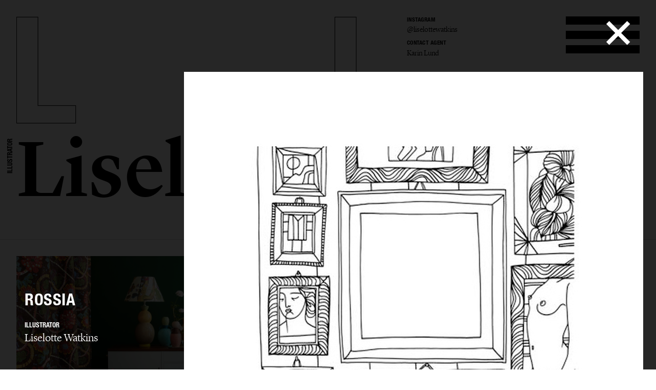

--- FILE ---
content_type: text/html; charset=UTF-8
request_url: https://lundlund.com/illustrator/liselotte-watkins-illustrator/illustration/gallery/rossia-1172/
body_size: 17825
content:
<!DOCTYPE html>
<!--[if lt IE 7]><html class="no-js lt-ie9 lt-ie8 lt-ie7"><![endif]-->
<!--[if IE 7]><html class="no-js lt-ie9 lt-ie8"><![endif]-->
<!--[if IE 8]><html class="no-js lt-ie9"><![endif]-->
<!--[if gt IE 8]><!--><html class="no-js"><!--<![endif]-->
    <head>
        <meta charset="utf-8">
        <meta http-equiv="X-UA-Compatible" content="IE=edge,chrome=1">
        <title>LUNDLUND : ILLUSTRATION : LISELOTTE WATKINS</title>    
        <meta name="description" content="LundLund Agency representing the best Photographers, Stylists, Set Designers, Hair & Make Up, Casting Directors, Food Stylists & Illustrators. ">
		<meta name="viewport" content="width=device-width, initial-scale=1, minimum-scale=1, maximum-scale=1, user-scalable=no">
        <link rel="icon" type="image/png" href="/site/_lundlund/favicon.png">
        
        <!-- CSS: Plugin sources -->
                <!-- CSS: Lundlund -->
        <link href="/wc/normalize.css" rel="stylesheet" type="text/css">
        <link href="/wc/components.css" rel="stylesheet" type="text/css">        
        <link href="/wc/lundlund-v2.css?v=1.2" rel="stylesheet" type="text/css">
        <link href="/wc/app.css?v=2.1" rel="stylesheet" type="text/css">
        <link href="/wc/style.css" rel="stylesheet" type="text/css">
        <link href="/wc/update.css?v=1654706344" rel="stylesheet" type="text/css">
        <script src="/c/vvheader.js"></script> 

        <link rel="stylesheet" media="all and (orientation:landscape)" href="/wc/landscape.css">

      
 
        <meta property="og:type" content="business.business">
        <meta property="og:title" content=": LUNDLUND :"> 
        <meta property="og:description" content="LundLund Agency representing the best Photographers, Stylists, Set Designers, Hair & Make Up, Casting Directors, Food Stylists & Illustrators.">
        <meta property="business:contact_data:street_address" content="Grev Turegatan 20">
        <meta property="business:contact_data:locality" content="Stockholm">
        <meta property="business:contact_data:region" content="Sweden">
        <meta property="business:contact_data:postal_code" content="114 46">
        <meta property="business:contact_data:country_name" content="Sweden">       
        
        <script src="//cdnjs.cloudflare.com/ajax/libs/jquery/2.2.0/jquery.min.js"></script>
        <script src="//ajax.googleapis.com/ajax/libs/jqueryui/1.11.4/jquery-ui.min.js"></script>		<script>window.jQuery || document.write('<script src="/site/_lundlund/c/vendor/jquery-1.11.2.min.js"><\/script>')</script>


        <style type="text/css">
            .instagram-start {
                position: absolute;
                bottom: -37px;
                pointer-events: all;
            }
            .instagram-start svg{
                width: 30px;
            }
            .instagram-menu svg{
                width: 25px;
            }

            @media (max-width: 767px) {
                .instagram-start {
                     bottom: -22px;
                }
                .instagram-start svg{
                    width: 20px;
                }
                .instagram-menu {
                    margin-top: 8px;
                }
                .instagram-menu svg{
                    width: 15px;
                }
            }
        </style>

        <script>
             window.fadeIn = function(obj) { 
               $(obj).addClass('loaded');
            }
			var settings = new Array(); settings['URL_PATH'] = null; settings['BASE_PATH'] = "/"; settings['HOST'] = "lundlund.com"; settings['TITLE'] = "LUNDLUND";
			settings['IMAGE_PATH'] = '';settings['LOADING_TEXT'] = 'Loading...'; settings['URL_PUSH'] = true; settings['vvLoading'] = 1;
			settings['pip_url'] = "https://lundlund.com/>";
            settings['msgbox'] = [];
            settings['msgbox']['default'] = [];
            settings['fullurl'] = "https://lundlund.com/";
            settings['msgbox']['default']['subject']  ="Message";
            var debugg = true,path = "/",currURL = "lundlund.com",baseUrl = "",domain = "https://lundlund.com/",vvDosubmit = false;
			var IE = false;	
            var myDropZone = null,previewTemplate;
             
             

		</script>
        <!--[if IE 8]> <script>var IE = true;  </script> <![endif]-->     
         

        <!-- Google tag (gtag.js) -->
        <script async src="https://www.googletagmanager.com/gtag/js?id=G-D1Z7CN60FJ"></script>
        <script>
            window.dataLayer = window.dataLayer || [];
            function gtag(){dataLayer.push(arguments);}
            gtag('js', new Date());

            gtag('config', 'G-D1Z7CN60FJ');

          
        </script>
       
         
        <style>
            html {
                -webkit-font-smoothin: antialiased;
              -moz-osx-font-smoothing: antialiased;
              -webkit-overflow-scrolling: touch;
            }
            .dev { outline: 1px solid #00f; }
            .avoid-clicks { pointer-events: none; }
            a:visited { color: inherit; }
            .logo-wrapper { pointer-events: none; }
            svg #lundlund #ll { pointer-events: visibleFill; }
            svg #lundlund #ll:hover { fill: rgba(0,0,0,0); stroke: #000; }
            svg #lundlund--outline #ll { pointer-events: visibleFill; }
            svg #lundlund--outline #ll:hover { fill:#000 ; stroke: rgba(0,0,0,0); }
            .nav { pointer-events: auto; }
            .module-image__text { white-space: nowrap; }
            .module-images.w1 > * { width: 100%; }
            .module-images.w2 > * { width: 50%; }
            .module-images.w3 > * { width: 33.33333333333333333%; }
            .module-images.w4 > * { width: 25%; }
            .module-images.w5 > * { width: 20%; }
            .module-images.w6 > * { width: 16.66666666666667%; }
            @media (max-width: 991px) {
            }
            @media (max-width: 767px) {
                .module-images.w1 > * { width: 50%; }
                .module-images.w2 > * { width: 50%; }
                .module-images.w3 > * { width: 50%; }
                .module-images.w4 > * { width: 50%; }
                .module-images.w5 > * { width: 50%; }
                .module-images.w6 > * { width: 50%; }
            }
            @media (max-width: 479px) {
                .module-images.w1 > * { width: 95%; }
                .module-images.w2 > * { width: 95%; }
                .module-images.w3 > * { width: 95%; }
                .module-images.w4 > * { width: 95%; }
                .module-images.w5 > * { width: 95%; }
                .module-images.w6 > * { width: 95%; }
            }
        </style> 
           
    </head>

    <body id="body" class="offline   ">
     <!--[if lt IE 9]>
        <p class="chromeframe">You are using an <strong>outdated</strong> browser. Please <a href="http://browsehappy.com/">upgrade your browser</a> or <a href="http://www.google.com/chromeframe/?redirect=true">activate Google Chrome Frame</a> to improve your experience.</p>
    <![endif]-->
    <div id="_body">
    <div class="page-wrapper"  id="content">
            



    
	<div class="header">
		<div class="creative-contact">
				<div class="creative-contact__label">Instagram</div><div class="creative-contact__link"><a href="https://www.instagram.com/liselottewatkins" target="_blank">@liselottewatkins</a></div>
											
					
												<div class="creative-contact__label">Contact Agent</div>
				<a class="creative-contact__link" href="/cdn-cgi/l/email-protection#167d77647f78567a6378727a6378723875797b29652b">Karin Lund</a>
			</div>
		<div class="logo-wrapper logo-wrapper--fixed">
			<div class="logo w-embed">
				<?xml version="1.0" encoding="UTF-8" standalone="no" ?>
				<svg width="100%"   viewbox="0 0 1195 207" version="1.1" xmlns="http://www.w3.org/2000/svg" xmlns:xlink="http://www.w3.org/1999/xlink">
					<g id="lundlund--outline" stroke="none" stroke-width="1" fill="none" fill-rule="evenodd">
						<g id="ll" stroke="#000000">
							<polygon id="ll__1" points="724.016 204 724.016 170.488 651.596 170.488 651.596 1.224 610.7 1.224 610.7 204"></polygon>
							<polygon id="ll__2" points="113.7 204 113.7 170.488 41.28 170.488 41.28 1.224 0.384 1.224 0.384 204"></polygon>
						</g>
					</g>
				</svg>
			</div>
			<div class="nav" data-ix="nav-on-creative" id="nav">
				<div class="nav__stripe"></div>
				<div class="nav__stripe"></div>
				<div class="nav__stripe"></div>
			</div>
		</div>
		<div class="creative-intro">
				<a href="/illustrator/liselotte-watkins-illustrator/bio/"></a>
			 
			</div>
		<div class="logo-wrapper logo-wrapper--position-auto">
			<img class="logo logo--hidden" src="/images/591173728e41bd4e73c9cbf0_LL.svg">
			
			
		</div>
	</div>
	<div class="creative-header">
		<div class="creative-header__jobtitle">Illustrator</div>
		<div class="creative-header__name">Liselotte Watkins</div>
		<ul class="creative-header__menu w-list-unstyled">
			<li class="creative-header__menuitem "><a href="/illustrator/liselotte-watkins-illustrator/">Selected work</a></li>
			<li class="creative-header__menuitem ">
						<a href="/illustrator/liselotte-watkins-illustrator/advertising/" title="ADVERTISING : LISELOTTE WATKINS">
							Advertising							
						</a>
					</li><li class="creative-header__menuitem  creative-header__menuitem--current ">
						<a href="/illustrator/liselotte-watkins-illustrator/illustration/" title="ILLUSTRATION : LISELOTTE WATKINS">
							Illustration							
						</a>
					</li><li class="creative-header__menuitem ">
						<a href="/illustrator/liselotte-watkins-illustrator/art/" title="ART : LISELOTTE WATKINS">
							Art							
						</a>
					</li><li class="creative-header__menuitem ">
						<a href="/illustrator/liselotte-watkins-illustrator/archive/" title="ARCHIVE : LISELOTTE WATKINS">
							Archive							
						</a>
					</li>			
			 
		</ul>
	</div>

	<div class="page-module" style="padding: 2rem;">
    <div class="page-module__main"  style="margin: 0px;width: 100%;">
    <div class="module-mosaic-loding">Loading...</div>
    <div class="module-mosaic"><a href="/illustrator/liselotte-watkins-illustrator/illustration/gallery/svenskt-tenn-13261/" width="2000" height="1406" sort="0" id="item-13261" class="noAjax module-image module-image--in_mosaic gallery-open" url="svenskt-tenn-13261" idx="13261">
					<img class="module-image__image" src="//cdn.lundlund.se/ll/large/lundlund-93730.jpg" alt="LUNDLUND : Svenskt Tenn" title="LUNDLUND : Svenskt Tenn">
					<div class="module-image__bottomtext module-image__bottomtext--no-fixed-height">
						<div class="module-image__jobname">Svenskt Tenn</div>
					</div>
										
				</a><a href="/illustrator/liselotte-watkins-illustrator/illustration/gallery/laposofficiel-italia-6800/" width="926" height="1134" sort="6" id="item-6800" class="noAjax module-image module-image--in_mosaic gallery-open" url="laposofficiel-italia-6800" idx="6800">
					<img class="module-image__image" src="//cdn.lundlund.se/ll/large/lundlund-45670.jpg" alt="LUNDLUND : L&apos;Officiel Italia" title="LUNDLUND : L&apos;Officiel Italia">
					<div class="module-image__bottomtext module-image__bottomtext--no-fixed-height">
						<div class="module-image__jobname">L&apos;Officiel Italia</div>
					</div>
										
				</a><a href="/illustrator/liselotte-watkins-illustrator/illustration/gallery/the-last-magazine-nr-15-7918/" width="761" height="1135" sort="4" id="item-7918" class="noAjax module-image module-image--in_mosaic gallery-open" url="the-last-magazine-nr-15-7918" idx="7918">
					<img class="module-image__image" src="//cdn.lundlund.se/ll/large/lundlund-53890.jpg" alt="LUNDLUND : The Last Magazine nr 15 " title="LUNDLUND : The Last Magazine nr 15 ">
					<div class="module-image__bottomtext module-image__bottomtext--no-fixed-height">
						<div class="module-image__jobname">The Last Magazine nr 15 </div>
					</div>
										
				</a><a href="/illustrator/liselotte-watkins-illustrator/illustration/gallery/rodeo-magazine-6443/" width="1200" height="1600" sort="7" id="item-6443" class="noAjax module-image module-image--in_mosaic gallery-open" url="rodeo-magazine-6443" idx="6443">
					<img class="module-image__image" src="//cdn.lundlund.se/ll/large/lundlund-43422.jpg" alt="LUNDLUND : Rodeo Magazine" title="LUNDLUND : Rodeo Magazine">
					<div class="module-image__bottomtext module-image__bottomtext--no-fixed-height">
						<div class="module-image__jobname">Rodeo Magazine</div>
					</div>
										
				</a><a href="/illustrator/liselotte-watkins-illustrator/illustration/gallery/installation-seb-headoffice-stockholm-2018-12822/" width="1000" height="1232" sort="0" id="item-12822" class="noAjax module-image module-image--in_mosaic gallery-open" url="installation-seb-headoffice-stockholm-2018-12822" idx="12822">
					<img class="module-image__image" src="//cdn.lundlund.se/ll/large/lundlund-90024.jpg" alt="LUNDLUND : Installation SEB Headoffice Stockholm 2018" title="LUNDLUND : Installation SEB Headoffice Stockholm 2018">
					<div class="module-image__bottomtext module-image__bottomtext--no-fixed-height">
						<div class="module-image__jobname">Installation SEB Headoffice Stockholm 2018</div>
					</div>
										
				</a><a href="/illustrator/liselotte-watkins-illustrator/illustration/gallery/illustrationer-konversationer-7910/" width="1397" height="1001" sort="3" id="item-7910" class="noAjax module-image module-image--in_mosaic gallery-open" url="illustrationer-konversationer-7910" idx="7910">
					<img class="module-image__image" src="//cdn.lundlund.se/ll/large/lundlund-53766.jpg" alt="LUNDLUND : Illustrationer & Konversationer" title="LUNDLUND : Illustrationer & Konversationer">
					<div class="module-image__bottomtext module-image__bottomtext--no-fixed-height">
						<div class="module-image__jobname">Illustrationer & Konversationer</div>
					</div>
										
				</a><a href="/illustrator/liselotte-watkins-illustrator/illustration/gallery/liselotte-watkins-sigrid-hjerten-12823/" width="1000" height="1304" sort="0" id="item-12823" class="noAjax module-image module-image--in_mosaic gallery-open" url="liselotte-watkins-sigrid-hjerten-12823" idx="12823">
					<img class="module-image__image" src="//cdn.lundlund.se/ll/large/lundlund-90027.jpg" alt="LUNDLUND : Liselotte Watkins / Sigrid Hjertén" title="LUNDLUND : Liselotte Watkins / Sigrid Hjertén">
					<div class="module-image__bottomtext module-image__bottomtext--no-fixed-height">
						<div class="module-image__jobname">Liselotte Watkins / Sigrid Hjertén</div>
					</div>
										
				</a><a href="/illustrator/liselotte-watkins-illustrator/illustration/gallery/scarfs-ribbons-for-rodebjer-christmas-2012-3992/" width="1200" height="1600" sort="26" id="item-3992" class="noAjax module-image module-image--in_mosaic gallery-open" url="scarfs-ribbons-for-rodebjer-christmas-2012-3992" idx="3992">
					<img class="module-image__image" src="//cdn.lundlund.se/ll/large/lundlund-27445.jpg" alt="LUNDLUND : Scarfs & ribbons for Rodebjer, Christmas 2012" title="LUNDLUND : Scarfs & ribbons for Rodebjer, Christmas 2012">
					<div class="module-image__bottomtext module-image__bottomtext--no-fixed-height">
						<div class="module-image__jobname">Scarfs & ribbons for Rodebjer, Christmas 2012</div>
					</div>
										
				</a><a href="/illustrator/liselotte-watkins-illustrator/illustration/gallery/vases-12819/" width="1000" height="1345" sort="0" id="item-12819" class="noAjax module-image module-image--in_mosaic gallery-open" url="vases-12819" idx="12819">
					<img class="module-image__image" src="//cdn.lundlund.se/ll/large/lundlund-89996.jpg" alt="LUNDLUND : Vases" title="LUNDLUND : Vases">
					<div class="module-image__bottomtext module-image__bottomtext--no-fixed-height">
						<div class="module-image__jobname">Vases</div>
					</div>
										
				</a><a href="/illustrator/liselotte-watkins-illustrator/illustration/gallery/fashion-tale-1129/" width="800" height="527" sort="57" id="item-1129" class="noAjax module-image module-image--in_mosaic gallery-open" url="fashion-tale-1129" idx="1129">
					<img class="module-image__image" src="//cdn.lundlund.se/ll/large/lundlund-8959.jpg" alt="LUNDLUND : Fashion tale" title="LUNDLUND : Fashion tale">
					<div class="module-image__bottomtext module-image__bottomtext--no-fixed-height">
						<div class="module-image__jobname">Fashion tale</div>
					</div>
										
				</a><a href="/illustrator/liselotte-watkins-illustrator/illustration/gallery/muse-magazine-2663/" width="1393" height="845" sort="38" id="item-2663" class="noAjax module-image module-image--in_mosaic gallery-open" url="muse-magazine-2663" idx="2663">
					<img class="module-image__image" src="//cdn.lundlund.se/ll/large/lundlund-18355.jpg" alt="LUNDLUND : Muse Magazine" title="LUNDLUND : Muse Magazine">
					<div class="module-image__bottomtext module-image__bottomtext--no-fixed-height">
						<div class="module-image__jobname">Muse Magazine</div>
					</div>
										
				</a><a href="/illustrator/liselotte-watkins-illustrator/illustration/gallery/w-29-showroom-1213/" width="512" height="686" sort="50" id="item-1213" class="noAjax module-image module-image--in_mosaic gallery-open" url="w-29-showroom-1213" idx="1213">
					<img class="module-image__image" src="//cdn.lundlund.se/ll/large/lundlund-9557.jpg" alt="LUNDLUND : W 29 Showroom" title="LUNDLUND : W 29 Showroom">
					<div class="module-image__bottomtext module-image__bottomtext--no-fixed-height">
						<div class="module-image__jobname">W 29 Showroom</div>
					</div>
										
				</a><a href="/illustrator/liselotte-watkins-illustrator/illustration/gallery/procenter-1214/" width="588" height="800" sort="39" id="item-1214" class="noAjax module-image module-image--in_mosaic gallery-open" url="procenter-1214" idx="1214">
					<img class="module-image__image" src="//cdn.lundlund.se/ll/large/lundlund-9561.jpg" alt="LUNDLUND : Procenter" title="LUNDLUND : Procenter">
					<div class="module-image__bottomtext module-image__bottomtext--no-fixed-height">
						<div class="module-image__jobname">Procenter</div>
					</div>
										
				</a><a href="/illustrator/liselotte-watkins-illustrator/illustration/gallery/vogue-italia-milan-fashion-week-ss14-5203/" width="1600" height="1038" sort="20" id="item-5203" class="noAjax module-image module-image--in_mosaic gallery-open" url="vogue-italia-milan-fashion-week-ss14-5203" idx="5203">
					<img class="module-image__image" src="//cdn.lundlund.se/ll/large/lundlund-35959.jpg" alt="LUNDLUND : Vogue Italia - Milan fashion week SS14" title="LUNDLUND : Vogue Italia - Milan fashion week SS14">
					<div class="module-image__bottomtext module-image__bottomtext--no-fixed-height">
						<div class="module-image__jobname">Vogue Italia - Milan fashion week SS14</div>
					</div>
										
				</a><a href="/illustrator/liselotte-watkins-illustrator/illustration/gallery/d-magazine-la-repubblica-1107/" width="800" height="524" sort="69" id="item-1107" class="noAjax module-image module-image--in_mosaic gallery-open" url="d-magazine-la-repubblica-1107" idx="1107">
					<img class="module-image__image" src="//cdn.lundlund.se/ll/large/lundlund-8904.jpg" alt="LUNDLUND : D Magazine / La Repubblica" title="LUNDLUND : D Magazine / La Repubblica">
					<div class="module-image__bottomtext module-image__bottomtext--no-fixed-height">
						<div class="module-image__jobname">D Magazine / La Repubblica</div>
					</div>
										
				</a><a href="/illustrator/liselotte-watkins-illustrator/illustration/gallery/penguin-oscar-wilde-1165/" width="512" height="686" sort="58" id="item-1165" class="noAjax module-image module-image--in_mosaic gallery-open" url="penguin-oscar-wilde-1165" idx="1165">
					<img class="module-image__image" src="//cdn.lundlund.se/ll/large/lundlund-9227.jpg" alt="LUNDLUND : Penguin - Oscar Wilde" title="LUNDLUND : Penguin - Oscar Wilde">
					<div class="module-image__bottomtext module-image__bottomtext--no-fixed-height">
						<div class="module-image__jobname">Penguin - Oscar Wilde</div>
					</div>
										
				</a><a href="/illustrator/liselotte-watkins-illustrator/illustration/gallery/rossia-1172/" width="738" height="512" sort="60" id="item-1172" class="noAjax module-image module-image--in_mosaic gallery-open" url="rossia-1172" idx="1172">
					<img class="module-image__image" src="//cdn.lundlund.se/ll/large/lundlund-9273.jpg" alt="LUNDLUND : Rossia" title="LUNDLUND : Rossia">
					<div class="module-image__bottomtext module-image__bottomtext--no-fixed-height">
						<div class="module-image__jobname">Rossia</div>
					</div>
										
				</a><a href="/illustrator/liselotte-watkins-illustrator/illustration/gallery/bon-magazine-1100/" width="708" height="800" sort="42" id="item-1100" class="noAjax module-image module-image--in_mosaic gallery-open" url="bon-magazine-1100" idx="1100">
					<img class="module-image__image" src="//cdn.lundlund.se/ll/large/lundlund-8869.jpg" alt="LUNDLUND : Bon Magazine" title="LUNDLUND : Bon Magazine">
					<div class="module-image__bottomtext module-image__bottomtext--no-fixed-height">
						<div class="module-image__jobname">Bon Magazine</div>
					</div>
										
				</a><a href="/illustrator/liselotte-watkins-illustrator/illustration/gallery/bon-magazine-3412/" width="550" height="430" sort="12" id="item-3412" class="noAjax module-image module-image--in_mosaic gallery-open" url="bon-magazine-3412" idx="3412">
					<img class="module-image__image" src="//cdn.lundlund.se/ll/large/lundlund-23401.jpg" alt="LUNDLUND : Bon Magazine" title="LUNDLUND : Bon Magazine">
					<div class="module-image__bottomtext module-image__bottomtext--no-fixed-height">
						<div class="module-image__jobname">Bon Magazine</div>
					</div>
										
				</a><a href="/illustrator/liselotte-watkins-illustrator/illustration/gallery/camus-framlingen-2839/" width="1308" height="2111" sort="59" id="item-2839" class="noAjax module-image module-image--in_mosaic gallery-open" url="camus-framlingen-2839" idx="2839">
					<img class="module-image__image" src="//cdn.lundlund.se/ll/large/lundlund-19353.jpg" alt="LUNDLUND : Camus Främlingen" title="LUNDLUND : Camus Främlingen">
					<div class="module-image__bottomtext module-image__bottomtext--no-fixed-height">
						<div class="module-image__jobname">Camus Främlingen</div>
					</div>
										
				</a><a href="/illustrator/liselotte-watkins-illustrator/illustration/gallery/watkins-varld-coloring-book-8648/" width="500" height="636" sort="5" id="item-8648" class="noAjax module-image module-image--in_mosaic gallery-open" url="watkins-varld-coloring-book-8648" idx="8648">
					<img class="module-image__image" src="//cdn.lundlund.se/ll/large/lundlund-59291.jpg" alt="LUNDLUND : Watkins Värld coloring book" title="LUNDLUND : Watkins Värld coloring book">
					<div class="module-image__bottomtext module-image__bottomtext--no-fixed-height">
						<div class="module-image__jobname">Watkins Värld coloring book</div>
					</div>
										
				</a><a href="/illustrator/liselotte-watkins-illustrator/illustration/gallery/vogue-italia-2775/" width="1828" height="2362" sort="32" id="item-2775" class="noAjax module-image module-image--in_mosaic gallery-open" url="vogue-italia-2775" idx="2775">
					<img class="module-image__image" src="//cdn.lundlund.se/ll/large/lundlund-18993.jpg" alt="LUNDLUND : Vogue Italia" title="LUNDLUND : Vogue Italia">
					<div class="module-image__bottomtext module-image__bottomtext--no-fixed-height">
						<div class="module-image__jobname">Vogue Italia</div>
					</div>
										
				</a><div id="item-01" class="module-image module-image--in_mosaic"> </div><div id="item-01" class="module-image module-image--in_mosaic"></div></div></div>
	</div>
	
	<script data-cfasync="false" src="/cdn-cgi/scripts/5c5dd728/cloudflare-static/email-decode.min.js"></script><script type="text/javascript">
		 
		

	</script> 

	 


<script type="text/javascript">
	$(document).ready(function(){
		currentPage.creator = "101";
		setTimeout(function(){ $(document).trigger('creator'); },1000);

		$(".menu-aktiv").removeClass('menu-aktiv');
		$("a[href*='"+location.pathname+"']").parent().addClass('menu-aktiv');

	});

	
</script>

	</div><!-- .page-wrapper --><!-- #content -->
	<div class="menu-wrapper">
        <div class="menu">
            <div class="menu__head" data-ix="menu-close">
                 <div class="logo-wrapper logo-wrapper--fixed" style="transition: opacity 200ms ease 0s; opacity: 1;">
                    <div class="logo w-embed">
                        <!--?xml version="1.0" encoding="UTF-8" standalone="no" ?-->
                        <svg width="100%" viewBox="0 0 1195 207" version="1.1" xmlns="http://www.w3.org/2000/svg" xmlns:xlink="http://www.w3.org/1999/xlink">
                            <g id="lundlund" stroke="none" stroke-width="1" fill="none" fill-rule="evenodd">
                                <g id="ll" fill="#000000">
                                    <polygon id="ll__1" points="724.016 204 724.016 170.488 651.596 170.488 651.596 1.224 610.7 1.224 610.7 204"></polygon>
                                    <polygon id="ll__2" points="113.7 204 113.7 170.488 41.28 170.488 41.28 1.224 0.384 1.224 0.384 204"></polygon>
                                </g>
                            </g>
                        </svg>
                    </div> 
                </div>
                <div class="logo-wrapper" style="transition: opacity 200ms ease 0s; opacity: 1;">
                    <img class="logo" src="/images/UND-UND.svg">   
                </div> 
            </div>
            <div class="menu__body">
                <div class="menu__body__inner">
                    <div class="tabs w-tabs" data-duration-in="300" data-duration-out="100">
                        <div class="tabs-menu w-tab-menu">
                            <a class="tab-link w-inline-block w-tab-link noAjax" href="/">
                                <div>Home</div>
                            </a>
                            <a class="tab-link w--current w-inline-block w-tab-link noAjax" data-w-tab="Artists" id="artists-tab">
                                <div>Artists</div>
                            </a>
                            <a class="tab-link w-inline-block w-tab-link noAjax" data-w-tab="Contact" onclick="vvTrackUrl('/contact/')">
                                <div>Contact</div>
                            </a>
                            <a href="/production/" child-of="0" title="Production" idx="94" class="menu-item menu-link-94 level-0 tab-link w-inline-block w-tab-link" id="menu-a-94" > Production</a>                            
                            
                         
                                
                             
                           <!-- <a class="tab-link w-inline-block w-tab-link noAjax career" data-w-tab="career">
                                <div>Career</div>
                            </a>-->
                            
                           <!-- <a href="http://www.l1productions.se/" target="_blank" class="noAjax l1productions tab-link w-inline-block w-tab-link" data-w-tab="Newsletter 2"><img class="menu__l1prod" src="/images/l1productions-white.png" width="144"></a>-->
                        </div>
                        <div class="tabs-content w-tab-content">
                            <div class="w--tab-active w-tab-pane" data-w-tab="Artists"> 
                                <div class="menu__creators">
                                    <div class="menu__creators">
                                        <div class="menu__creators__group">
                                            <h2 class="menu__heading photographers-directors">photographers / directors</h2>
                                            <ul class="w-list-unstyled">
                                            <li class="menu__item"><a href="/photographers/angelina-mamoun-bergenwall/" title="ANGELINA MAMOUN-BERGENWALL">Angelina Mamoun-Bergenwall</a></li><li class="menu__item"><a href="/photographers/ben-beagent/" title="BEN BEAGENT">Ben Beagent</a></li><li class="menu__item"><a href="/photographers/camilla-akrans/" title="CAMILLA ÅKRANS">Camilla Åkrans</a></li><li class="menu__item"><a href="/photographers/frida-marklund/" title="FRIDA MARKLUND">Frida Marklund</a></li><li class="menu__item"><a href="/photographers/gustav-almestal/" title="GUSTAV ALMESTåL">Gustav Almestål</a></li><li class="menu__item"><a href="/photographers/hedvig-jenning/" title="HEDVIG JENNING">Hedvig Jenning</a></li><li class="menu__item"><a href="/photographers/johan-sandberg/" title="JOHAN  SANDBERG">Johan  Sandberg</a></li><li class="menu__item"><a href="/photographers/johnny-kangasniemi/" title="JOHNNY KANGASNIEMI">Johnny Kangasniemi</a></li><li class="menu__item"><a href="/photographers/kacper-kasprzyk/" title="KACPER KASPRZYK">Kacper Kasprzyk</a></li><li class="menu__item"><a href="/photographers/louise-maria-thornfeldt/" title="LOUISE & MARIA THORNFELDT">Louise & Maria Thornfeldt</a></li><li class="menu__item"><a href="/photographers/mattias-bjorklund/" title="MATTIAS BJöRKLUND">Mattias Björklund</a></li><li class="menu__item"><a href="/photographers/pauline-suzor/" title="PAULINE SUZOR">Pauline Suzor</a></li><li class="menu__item"><a href="/photographers/philip-messmann/" title="PHILIP MESSMANN">Philip Messmann</a></li><li class="menu__item"><a href="/photographers/simon-knudsen/" title="SIMON KNUDSEN">Simon Knudsen</a></li><li class="menu__item"><a href="/photographers/teitur-ardal/" title="TEITUR ARDAL">Teitur Ardal</a></li><li class="menu__item"><a href="/photographers/thomas-cooksey/" title="THOMAS COOKSEY">Thomas Cooksey</a></li> 
                                            </ul>
                                        </div>
                                  
                                        <div class="menu__creators__group">
                                          
                                                                                        <h2 class="menu__heading director">Director</h2>
                                            <ul class="w-list-unstyled">
                                            <li class="menu__item"><a href="/director/emir-eralp/" title="EMIR ERALP">Emir Eralp</a></li><li class="menu__item"><a href="/director/teitur-ardal/" title="TEITUR ARDAL">Teitur Ardal</a></li>   
                                            </ul>
                                                                                                                                    <h2 class="menu__heading stylists">Stylists</h2>
                                            <ul class="w-list-unstyled">
                                            <li class="menu__item"><a href="/stylists/anna-fernandez/" title="ANNA  FERNANDEZ">Anna  Fernandez</a></li><li class="menu__item"><a href="/stylists/columbine-smille/" title="COLUMBINE SMILLE">Columbine Smille</a></li><li class="menu__item"><a href="/stylists/isabelle-thiry/" title="ISABELLE THIRY">Isabelle Thiry</a></li><li class="menu__item"><a href="/stylists/lisa-lindqwister/" title="LISA  LINDQWISTER">Lisa  Lindqwister</a></li><li class="menu__item"><a href="/stylists/liselotte-bramstang/" title="LISELOTTE BRAMSTåNG">Liselotte Bramstång</a></li><li class="menu__item"><a href="/stylists/martina-almquist/" title="MARTINA ALMQUIST">Martina Almquist</a></li><li class="menu__item"><a href="/stylists/matilda-sadeghi/" title="MATILDA SADEGHI">Matilda Sadeghi</a></li><li class="menu__item"><a href="/stylists/naomi-itkes/" title="NAOMI ITKES">Naomi Itkes</a></li><li class="menu__item"><a href="/stylists/nicole-walker/" title="NICOLE WALKER">Nicole Walker</a></li><li class="menu__item"><a href="/stylists/sofia-ronthen/" title="SOFIA RONTHéN">Sofia Ronthén</a></li><li class="menu__item"><a href="/stylists/tereza-ortiz/" title="TEREZA ORTIZ">Tereza Ortiz</a></li>  
                                            </ul>
                                        </div>
                                        
                                        <div class="menu__creators__group">
                                            
                                            <h2 class="menu__heading hair-stylists">Hair stylists</h2>
                                            <ul class="w-list-unstyled">
                                            <li class="menu__item"><a href="/hair-stylists/amanda-lund/" title="AMANDA LUND">Amanda Lund</a></li><li class="menu__item"><a href="/hair-stylists/erika-svedjevik/" title="ERIKA SVEDJEVIK">Erika Svedjevik</a></li><li class="menu__item"><a href="/hair-stylists/kasper-andersen/" title="KASPER ANDERSEN">Kasper Andersen</a></li><li class="menu__item"><a href="/hair-stylists/martina-senke/" title="MARTINA SENKE">Martina Senke</a></li><li class="menu__item"><a href="/hair-stylists/mette-thorsgaard/" title="METTE THORSGAARD">Mette Thorsgaard</a></li><li class="menu__item"><a href="/hair-stylists/nikola-grozdic/" title="NIKOLA GROZDIC">Nikola Grozdic</a></li>  
                                            </ul>
                                            <h2 class="menu__heading make-up-artists">Make up artists</h2>
                                            <ul class="w-list-unstyled">
                                            <li class="menu__item"><a href="/make-up-artists/fredrik-stambro/" title="FREDRIK STAMBRO">Fredrik Stambro</a></li><li class="menu__item"><a href="/make-up-artists/ignacio-alonso/" title="IGNACIO ALONSO">Ignacio Alonso</a></li><li class="menu__item"><a href="/make-up-artists/jeanette-tornqvist/" title="JEANETTE TöRNQVIST">Jeanette Törnqvist</a></li><li class="menu__item"><a href="/make-up-artists/kristina-kullenberg/" title="KRISTINA KULLENBERG">Kristina Kullenberg</a></li><li class="menu__item"><a href="/make-up-artists/nihal-mohamed/" title="NIHAL MOHAMED">Nihal Mohamed</a></li><li class="menu__item"><a href="/make-up-artists/regina-tornwall/" title="REGINA TöRNWALL">Regina Törnwall</a></li><li class="menu__item"><a href="/make-up-artists/trine-skjth/" title="TRINE SKJøTH">Trine Skjøth</a></li><li class="menu__item"><a href="/make-up-artists/viktoria-sorensdotter/" title="VIKTORIA SöRENSDOTTER">Viktoria Sörensdotter</a></li>  
                                            </ul>
                                            

                                        </div>
                                        <div class="menu__creators__group">
                                            <h2 class="menu__heading set-designers">Set Designers</h2>
                                            <ul class="w-list-unstyled">
                                            <li class="menu__item"><a href="/set-design/andreas-frienholt/" title="ANDREAS FRIENHOLT">Andreas Frienholt</a></li><li class="menu__item"><a href="/set-design/niklas-hansen/" title="NIKLAS HANSEN">Niklas Hansen</a></li> 
                                            </ul>
                                                                                        <h2 class="menu__heading still-life-texture-stylist">Still life & Texture stylist</h2>
                                            <ul class="w-list-unstyled">
                                            <li class="menu__item"><a href="/still-life-texture-stylist/mattias-nyhlin/" title="MATTIAS  NYHLIN">Mattias  Nyhlin</a></li> 
                                            </ul>
                                        
                                            
                                            
                                            <h2 class="menu__heading illustrator">Illustrator</h2>
                                            <ul class="w-list-unstyled">
                                            <li class="menu__item"><a href="/illustrator/liselotte-watkins-illustrator/" title="LISELOTTE WATKINS">Liselotte Watkins</a></li>   
                                            </ul>

                                            <h2 class="menu__heading casting-director">Casting director</h2>
                                            <ul class="w-list-unstyled">
                                            <li class="menu__item"><a href="/casting-director/alexandra-sandberg/" title="ALEXANDRA SANDBERG">Alexandra Sandberg</a></li>   
                                            </ul>

                                        </div>
                                    </div>
                                  </div>
                                     
                                   
                              
                            </div>
                            
                            <div class="w-tab-pane" data-w-tab="Contact">
                                <div class="menu__contact">
                                    <div class="menu__group">
<div class="menu__contact__label">Agents</div>

<div><a href="/cdn-cgi/l/email-protection#4f242e3d26210f233a212b233a212b612c2022">Karin Lund</a></div><div><a href="/cdn-cgi/l/email-protection#3a5848534e4e5b7a564f545e564f545e14595557">Britta Lund</a></div><div><a href="/cdn-cgi/l/email-protection#305c5f45594355705c455e545c455e541e535f5d">Louise Hall</a></div><div><a href="/cdn-cgi/l/email-protection#81f2e0f3e0c1edf4efe5edf4efe5afe2eeec">Sara Bonab</a></div><div><a href="/cdn-cgi/l/email-protection#294645454c69455c474d455c474d074a4644">Olle Öman</a></div><div><a href="/cdn-cgi/l/email-protection#37445659534556775b4259535b4259531954585a">Sandra Tysk</a></div><div><a href="/cdn-cgi/l/email-protection#9be8effeebf3faf5f2fedbf7eef5fff7eef5ffb5f8f4f6">Stephanie Lewis</a></div><div><a href="/cdn-cgi/l/email-protection#8efeeffafce7ede7efcee2fbe0eae2fbe0eaa0ede1e3">Patricia Syczewska</a></div>

</div>
<div class="menu__group">
<div class="menu__contact__label">Office</div>
<div>Grev Turegatan 20        <br>114 46 Stockholm        <br>Sweden        <br><br><a href="tel:+4686405430" class="noAjax">+46 8 640 54 30</a>    
<br><br>
<a href="https://www.instagram.com/lundlundagency/" class="instagram-menu" target="_blank"><svg  aria-hidden="true" focusable="false" data-prefix="fab" data-icon="instagram" class="svg-inline--fa fa-instagram fa-w-14" role="img" xmlns="http://www.w3.org/2000/svg" viewBox="0 0 448 512"><path fill="#000" d="M224.1 141c-63.6 0-114.9 51.3-114.9 114.9s51.3 114.9 114.9 114.9S339 319.5 339 255.9 287.7 141 224.1 141zm0 189.6c-41.1 0-74.7-33.5-74.7-74.7s33.5-74.7 74.7-74.7 74.7 33.5 74.7 74.7-33.6 74.7-74.7 74.7zm146.4-194.3c0 14.9-12 26.8-26.8 26.8-14.9 0-26.8-12-26.8-26.8s12-26.8 26.8-26.8 26.8 12 26.8 26.8zm76.1 27.2c-1.7-35.9-9.9-67.7-36.2-93.9-26.2-26.2-58-34.4-93.9-36.2-37-2.1-147.9-2.1-184.9 0-35.8 1.7-67.6 9.9-93.9 36.1s-34.4 58-36.2 93.9c-2.1 37-2.1 147.9 0 184.9 1.7 35.9 9.9 67.7 36.2 93.9s58 34.4 93.9 36.2c37 2.1 147.9 2.1 184.9 0 35.9-1.7 67.7-9.9 93.9-36.2 26.2-26.2 34.4-58 36.2-93.9 2.1-37 2.1-147.8 0-184.8zM398.8 388c-7.8 19.6-22.9 34.7-42.6 42.6-29.5 11.7-99.5 9-132.1 9s-102.7 2.6-132.1-9c-19.6-7.8-34.7-22.9-42.6-42.6-11.7-29.5-9-99.5-9-132.1s-2.6-102.7 9-132.1c7.8-19.6 22.9-34.7 42.6-42.6 29.5-11.7 99.5-9 132.1-9s102.7-2.6 132.1 9c19.6 7.8 34.7 22.9 42.6 42.6 11.7 29.5 9 99.5 9 132.1s2.7 102.7-9 132.1z"></path></svg> Instagram</a>
</div>
</div>


                                </div>
                                <div class="menu__richtext w-richtext">
                                    Since 1994, when sisters Britta and Karin Lund founded the agency, LUNDLUND has been one of the strongest driving forces in contemporary fashion. Based in Stockholm but with an extensive international network, LUNDLUND has been instrumental in creating everything from advertisement campaigns to high fashion editorials. They are known for their ability to discover new talents, as well as for consistently supporting the creative development of the people that they work with.
<br><br>
Because of their wide experience in managing projects from beginning to end, they have a deep understanding of fashion production. Their curiosity about new expressions and ideas has placed them at the forefront, and when the industry has developed, they have changed with it. As the world is growing smaller – due to technological advances, new media platforms and other forms of innovation – LUNDLUND are growing larger, continually expanding their reach.
<br><br>
Throughout the years, they have collaborated with most key actors in the field, for magazines such as international  editions of  Vogue and Harper’s Bazaar, 10 Magazine, WSJ Magazine, CR Fashion book, Muse Magazine and SSAW.
<br><br>
They have contributed to campaigns for companies as diverse as H&M, Byredo, Chanel, Zara, Mango, Massimo Dutti, Louis Vuitton, Bottega Veneta, Mulberry and Versace.
<br><br>


TERMS AND CONDITIONS
All bookings refer to a 10h working day including 1h lunch break. Unsociable working hours might be added if the working day starts earlier than 07:00 or finishes later than 19:00. 
<br><br>
All jobs confirmed in writing by client require full payment unless else is agreed between the agency and client. This includes fees for all involved team members according to estimate and non-cancelable additional costs such as travel bookings. 
                                   
                                </div>
                                <div class="newsletter">
                                    <div class="w-form">
                                        <script data-cfasync="false" src="/cdn-cgi/scripts/5c5dd728/cloudflare-static/email-decode.min.js"></script><script type="text/javascript">
                                        function EmailCheck(str) {
                                            var ret = true;
                                            var at = "@";
                                            var dot = ".";
                                            var lat = str.indexOf(at);
                                            var lstr = str.length;
                                            var ldot = str.indexOf(dot);
                                            if (str.indexOf(at) == -1) {
                                                ret = false;
                                            }
                                            if (str.indexOf(at) == -1 || str.indexOf(at) == 0 || str.indexOf(at) == lstr) {
                                                ret = false;
                                            }
                                            if (str.indexOf(dot) == -1 || str.indexOf(dot) == 0 || str.indexOf(dot) == lstr) {
                                                ret = false;
                                            }
                                            if (str.indexOf(at, (lat + 1)) != -1) {
                                                ret = false;
                                            }
                                            if (str.substring(lat - 1, lat) == dot || str.substring(lat + 1, lat + 2) == dot) {
                                                ret = false;
                                            }
                                            if (str.indexOf(dot, (lat + 2)) == -1) {
                                                ret = false;
                                            }
                                            if (str.indexOf(" ") != -1) {
                                                ret = false;
                                            }
                                            return ret;
                                        }
                                        function ValidateForm() {
                                            var emailID = document.fpren.email;
                                            if ((emailID.value == null) || (emailID.value == '')) {
                                                alert('Du måste ange en korrekt e-post.');
                                                emailID.focus();
                                                return false;
                                            }
                                            if (EmailCheck(emailID.value) == false) {
                                                emailID.value = "";
                                                emailID.focus();
                                                return false;
                                            }
                                            return true;
                                        }
                                    </script>
                                        <form name="fpren" onsubmit="return ValidateForm()" action="https://public.paloma.se/subscription/register" method="get">
                                            <input type="hidden" name="FormKey" value="4fd6787d-c1f4-45a2-816a-c33c34057c6c">
                                            <input type="hidden" name="Language" value="en">
                                            <input type="hidden" name="LegalBasis" value="4">
                                            <input type="hidden" name="distlistkey" value="136970" />
                                            <input type="hidden" name="gora" value="pren" />
                                            <input type="hidden" name="tacksida" value="https://lundlund.com/thank-you/" /> 
                                            <label class="newsletter__label" for="email-2">Get our newsletter</label>
                                            <input class="newsletter__input w-input" data-name="name" id="namn" maxlength="256" name="namn" placeholder="Enter your name" required="required" type="text">
                                            <input class="newsletter__input w-input" data-name="email" id="email" maxlength="256" name="email" placeholder="Enter your email address" required="required" type="email">
                                           <center> <input class="newsletter__button w-button" data-wait="Please wait..." type="submit" value="Subscribe"></center>
                                        </form>
                                         
                                    </div>
                                </div>
                            </div>

                            <div class="w-tab-pane" data-w-tab="career">
                                <div class=" w-richtext">
                                    <b>LUNDLUND  <br> söker en senior agent/producent med start omgående. </b><br> <br> 
<p>
Som agent på LUNDLUND kommer du ansvara för egna projekt och kreatörer från<br> 
start till mål och koll på budget. Utöver det innefattar de närmaste arbetsuppgifterna<br> 
följande: <br> <br> 
-   Organisera och förvalta kreatörers karriärer. <br>  <br> 
-   Hantera kreatörers scheman och hålla kreatör informerad. <br>  <br> 
-   Offerera, förhandla och fakturera bokningar och projekt. <br>  <br> 
-    Assistera kreatör kring all produktion: organisera researrangemag, boka flyg, hotell, 
transport etc. <br>  <br> 
-   Hantera art-buying för produktioner när det behövs. <br>  <br> 
-   Upprätthålla kreatörers portfolios. Se till så bildmaterial är uppdaterat. <br>  <br> 
-   Hantera nyhetsbrev för enskild kreatör samt överblick för divisionen. <br>  <br> 
<br> <br> 
Krav:<br> 
-   Minst 2 års erfarenhet i mode/reklam/pr, helst inom agentur/byrå. <br>  <br> 
-   Måste ha utmärkta kommunikationsfärdigheter, ansvarskänsla och vara pro-aktiv. <br>  <br> 
-   Måste vara välorganiserad med kompetens att multitaska och klara av att jobba under
press och inom tighta deadlines.  <br>  <br> 
-   Datorvana, gärna inkluderande grundläggande kunskap i photoshop. <br>  <br> 
-   Existerande kunskap och intresse av modeindustrin. <br>  <br> 
-   Existerande relation med produktionsbolag, andra agenturer, modellagenturer etc. <br>  <br> 
<br> <br> 
Skicka ditt personliga brev och CV till <a href="/cdn-cgi/l/email-protection" class="__cf_email__" data-cfemail="355e54475c5b7559405b5159405b511b565a58">[email&#160;protected]</a>
</p>                                </div>
                            </div>



                            <div class="w-tab-pane" data-w-tab="Newsletter">
                                
                            </div>
                            <script data-cfasync="false" src="/cdn-cgi/scripts/5c5dd728/cloudflare-static/email-decode.min.js"></script><script type="text/javascript">
                                $(document).bind('newstellter',function(){
                                    $("#email-form").hide();
                                    $('.w-form-done').show();
                                });
                                 $(document).ready(function(){
                                    if(window.location.hash == "#career"){
                                         //Page change ajax
                                        $('#settings-nav').addClass('on');
                                        if($(".menu-wrapper").css('visibility') !== 'hidden') {
                                            $(".menu__head").trigger('click');
                                            $(".career").trigger('click');
                                                 
                                            $(".menu-wrapper").attr('style','opacity: 1; display: block; transition: opacity 400ms ease 0s;');
                                            $(".logo-wrapper").attr('style','transition: opacity 200ms ease 0s; opacity: 0;');
                                            setTimeout(function(){ $(".career").trigger('click');},100);
                                        }else{

                                        }
                                    }

                                    $(".btn-career").unbind('click').bind('click',function(e){
                                        e.preventDefault();
                                        
                                        $('#settings-nav').addClass('on');
                                        if($(".menu-wrapper").css('visibility') !== 'hidden') {
                                           
                                                 
                                            $(".menu-wrapper").attr('style','opacity: 1; display: block; transition: opacity 400ms ease 0s;');
                                            $(".logo-wrapper").attr('style','transition: opacity 200ms ease 0s; opacity: 0;');
                                            setTimeout(function(){ $(".career").trigger('click');},100);
                                        }else{

                                        }
                                    
                                    });
                                 });
                            </script>
                            <div class="w-tab-pane" data-w-tab="Newsletter 2">
                                <div class="menu__richtext w-richtext">
                                    <p>Since 2015, the independent operator&nbsp;&nbsp;<strong>L1 PRODUCTIONS&nbsp;</strong>is a part of the&nbsp;&nbsp;<strong>LUNDLUND</strong>&nbsp;group and offers full production service, casting &amp; art buying.</p>
                                    <p><a href="http://l1productions.com"><strong xmlns="http://www.w3.org/1999/xhtml">Visit L1 productions</strong></a> &gt;&gt;</p>
                                </div>
                            </div>
                        </div>
                    </div>
                </div>
            </div>
        </div>
    </div><!-- .menu-wrapper -->
	</div><!-- _body -->


<div>

<script type="text/javascript" src="/jc/generalv2.js?v=2.6.1.1"></script>  
<script type="text/javascript" src="/jc/vvjQuery.js?v=2"></script>   
<script type="text/javascript" src="/jc/vvLoading.js"></script> 

<script src="//cdnjs.cloudflare.com/ajax/libs/twitter-bootstrap/3.3.6/js/bootstrap.min.js"></script>








<script src="https://cdnjs.cloudflare.com/ajax/libs/ScrollMagic/2.0.5/ScrollMagic.js"></script>
<script src="https://cdnjs.cloudflare.com/ajax/libs/ScrollMagic/2.0.5/plugins/debug.addIndicators.js"></script>



<script src="/js/plugins/lazyload.js"></script>


<script src="/site/_lundlund/js/lundlund-v2.js" type="text/javascript"></script>
<script type="text/javascript" src="/c/plugins/jquery.waitforimages.min.js"></script>

<!-- [if lte IE 9]><script src="https://cdnjs.cloudflare.com/ajax/libs/placeholders/3.0.2/placeholders.min.js"></script><![endif] -->

<script src="/c/jquery.mosaic.js"></script>
<link rel="stylesheet" href="/c/jquery.mosaic.css">

<style type="text/css">
    .video-in-frame {
        
    }
</style>

<script>

    /*
// When the current video is loaded, load the next one
            video.onloadeddata = () => {
                video.classList.add('video-loaded');
                console.log('Video loaded '+index);
                videoIndex++;
                loadVideosSequentially(videos, videoIndex );


            };

             // When the current video is loaded, load the next one
            video.onerror  = () => {
                console.log('Video failed '+index);
                videoIndex++;
                loadVideosSequentially(videos, videoIndex );

            };
    */
function autoPlayVideo() {
    // Select all video elements on the page
    const videos = document.querySelectorAll('video');

    // Calculate viewport height to set rootMargin with 20% top and 10% bottom
    const viewportHeight = window.innerHeight;
    const topMargin = -(viewportHeight * 0.20) + 'px';
    const bottomMargin = -(viewportHeight * 0.10) + 'px';
    
    const rootMargin = `${topMargin} 0px ${bottomMargin} 0px`;

    // Set up an IntersectionObserver with calculated margins
    const observer = new IntersectionObserver(entries => {
        entries.forEach(entry => {
            if (entry.isIntersecting) {
                $(entry.target).addClass('video-in-frame');

                if ($(entry.target).attr('src') === undefined) {
                    console.log('- Video is in frame, load src.', entry.intersectionRatio);

                    // Set the src attribute to start loading the video
                    entry.target.src = entry.target.getAttribute('data-src');
                    entry.target.onloadeddata = () => {
                        entry.target.classList.add('video-loaded');
                        console.log('- Video loaded');
                        console.log('- Play video');
                        entry.target.play();
                    };
                } else if ($(entry.target).hasClass('video-loaded')) {
                    console.log('- Play video');
                    entry.target.play();
                }
            } else {
                $(entry.target).removeClass('video-in-frame');

                if ($(entry.target).hasClass('video-loaded')) {
                    console.log('- Pause video');
                    entry.target.pause();
                }
            }
        });
    }, {
        rootMargin: rootMargin // Use calculated rootMargin
    });

    // Observe each video element
    videos.forEach(video => {
        observer.observe(video);
    });

    // Update the rootMargin if the window is resized
    window.addEventListener('resize', () => {
        const newViewportHeight = window.innerHeight;
        const newTopMargin = -(newViewportHeight * 0.65) + 'px';
        const newBottomMargin = -(newViewportHeight * 0.25) + 'px';
        observer.rootMargin = `${newTopMargin} 0px ${newBottomMargin} 0px`;
    });
}


    lazyload();
   

    function getScrollBarWidth () {
      var inner = document.createElement('p');
      inner.style.width = "100%";
      inner.style.height = "200px";

      var outer = document.createElement('div');
      outer.style.position = "absolute";
      outer.style.top = "0px";
      outer.style.left = "0px";
      outer.style.visibility = "hidden";
      outer.style.width = "200px";
      outer.style.height = "150px";
      outer.style.overflow = "hidden";
      outer.appendChild (inner);

      document.body.appendChild (outer);
      var w1 = inner.offsetWidth;
      outer.style.overflow = 'scroll';
      var w2 = inner.offsetWidth;
      if (w1 == w2) w2 = outer.clientWidth;

      document.body.removeChild (outer);

      return (w1 - w2);
    };

   

    // create a scene
    function createScene() {
        if($('.nav.pin').get(0) != undefined){
         return new ScrollMagic.Scene({
                triggerElement: ".nav.pin", // point of execution
                duration: 0, // pin element for the window height - 1
                triggerHook: "onLeave", // don't trigger until #pinned-trigger1 hits the top of the viewport
                offset: -32,
                reverse: true // allows the effect to trigger when scrolled in the reverse direction
            })
            .setPin(".nav.pin") // pins the element for the the scene's duration
            .addTo(controller); // assign the scene to the controller   
        }
        
    }

    
        // init controller
    var controller = new ScrollMagic.Controller();
    var scene = createScene();

    var windowWidth = $(window).width();
         
    $(window).resize(function() {
        
        
        // do nothing if the width is the same
        if ($(window).width() == windowWidth) return;
        // update new width value
        windowWidth = $(window).width();
        if(scene != undefined){
            scene.destroy(true);
              
        }
        scene = createScene(); 
    });

   
	$(window).resize(function(){
		 
	});
	 
    	var vvCheckTime = 10000;
	var vvCheckTimeout = function(){
		$.get('/?init=vvGetTimout',{},function(data){
			vvDebugg(data[0]);
			if(data[0].timeout_clear<=0){
				$("#InactivityAlert").modal('hide');
				//window.location.reload();
			
			}else{
				if(data[0].timeout_clear<=60){
					vvCheckTime = 20000;
					$("#InactivityAlert").modal('show');
                    alert('Du har varit inaktiv för länge.');
					$(document).unbind('vvCloseBoxAC').bind('vvCloseBoxAC', function () {
						$("#InactivityAlert").modal('hide');
					});
				}else{
					vvCheckTime = (data[0].timeout_clear*1000)-20000;
				}
				
				 
				vvDebugg(vvCheckTime);
				vvTimer(vvCheckTime,function(){},vvCheckTimeout);
			}
		});
		 
	}
    
 

	$(document).bind('wrong_store',function(){
		vvAjaxBox('wrongStoreMsg');
	});
 
    Number.prototype.map = function (in_min, in_max, out_min, out_max) {
        return (this - in_min) * (out_max - out_min) / (in_max - in_min) + out_min;
    }

    var mosaic = "";
    var timerX;
	
	$(document).ready(function(e) {

        $(".play").bind('click',function(){
            $(this).parent().find('video').get(0).play();
        }); 

        $(".menu-logo__vbar").bind('click',function(){
                $("#artists-tab").trigger('click');
        });
       

        $(window).scroll(function(){
            if(!$("#body").hasClass('modal-open-fix')){
                $("#_body").css({top:(-1*$(this).scrollTop())});
            }
            
            if($(this).scrollTop()<300){
                $("#ll").removeClass('outline'); 
            }else{
                $("#ll").addClass('outline'); 
            }
            if($(this).scrollTop()<400){
                $(".menu-logo__group2").css({background:'#f0f0f0'});
            }else{                
                $(".menu-logo__group2").css({background:'none'});
            }
        });

        $(body).bind('mousewheel', function(e){
            /*
            clearTimeout(timerX);
            vvDebugg('scroll');
            if(!$("#modal-holder .lb__fixed ").hasClass('disable-hover')) {
                $("#modal-holder .lb__fixed ").addClass('disable-hover');
            }

            timerX = setTimeout(function(){
                $("#modal-holder .lb__fixed").removeClass('disable-hover'); 
            },500);
            */
        });
 

		$("#settings-nav .wrench").unbind('click').bind('click',function(e){
			e.preventDefault();
			$("#settings-nav").toggleClass('on');
		});

	 
		
		 
		// Bind vvInit			
		$(document).bind('vvInit',function(){
			vvInit();
		});
		$(document).bind('vvPageChange',function(){
            vvDebugg('++ Footer: vvPageChange - trigger ');
            $("#right-panel-holder").html('');
            if(myDropZone != null){
                 myDropZone.options.url = "/";
            }
           
			//Page change ajax
            $('#settings-nav').removeClass('on');
            if($(".menu-wrapper").css('visibility') !== 'hidden') {
                $(".menu__head").trigger('click');
                 
                   $(".menu-wrapper").css({opacity:0});
                   setTimeout(function(){$(".menu-wrapper").hide();},400);
                
            }else{

            }
		});
		
        $img_s = null;
		
		$(document).bind('vvInitExtra',function(e,data){	

            autoPlayVideo();              
			vvDebugg('- vvInitExtra -- footer--');

            $(".lb__overview").unbind('click').bind('click',function(){
                if($("#modal-holder").hasClass('overview')){
                     $("#modal-holder").removeClass('overview');
                     return;
                }
                $("#modal-holder").addClass('overview');
                $(".overview .lb__img").unbind('click').bind('click',function(){
                    $img_s = $(this);
                    $("#modal-holder").removeClass('overview');
                    setTimeout(function(){
                        $([document.documentElement, document.body]).animate({
                            scrollTop: $img_s.offset().top
                        }, 20);
                    },50);
                });
            });

            lazyload();
            vvDebugg('lazyload +++');

            $("img").each(function(index, image){
                $(image).removeAttr("title");
            });

            if($(window).width() < 768){
                margin = $(".lb__credits").height();
                //$(".lb__images div:first-child").css({marginTop:margin+20});
            }
            

             vvFluidSize();

            currentPage.url = location.pathname;

            $(".createGallery").unbind('click').bind('click',function(){
                vvAjaxBox('',{url:'/master/gallery/ny/',cc:'full-width'});
            });

            $(".module-mosaic-loding").show();

            $('.module-mosaic').waitForImages(function() {
                
                var imagesTimer = setTimeout(function(){
                    $('.module-mosaic').animate({opacity:1});
                    $(".module-mosaic-loding").fadeOut();
                }, 5000);

             /*
                $('.module-mosaic > div').each(function(){
                    var width = $(this).outerWidth();
                    var height = $(this).outerHeight();
                    var ratio = width / height;
                    var ratio_mod = ratio.map(0.6, 1.5, 0.6, 1.3);
                    $(this).attr( "data-aspect-ratio-real", ratio );
                    $(this).attr( "data-aspect-ratio", ratio_mod );
              
                });

   
                  $('.module-mosaic').Mosaic({
                    maxRowHeight: 400,
                    maxRowHeightPolicy: 'oversize',
                    defaultAspectRatio: 1.5,
                    innerGap: 30
                });
*/
                $('.module-mosaic').Mosaic({
                    maxRowHeight: 400,
                   
                    defaultAspectRatio: 1.5,
                    innerGap: 30
                }); 
                 

                $('.module-mosaic .module-image').each(function(){
                    if($(this).height()==0){
                        $(this).css({height:$(this).prev().height()-10,width:$(this).prev().width()-10});
                    }
                });

                $('.module-mosaic .module-image .module-image__image').css({'position': 'absolute', 'bottom': '0px'});
                $('.module-mosaic .module-image video').css({'height':'auto','position': 'absolute', 'bottom': '0px'});
                $('.module-mosaic .module-image .module-image__bottomtext').each(function(){
                    lgn = $(this).text();
                    if(lgn.length>55){
                        $(this).css({'position': 'absolute','bottom': '-1.25rem'}); 
                    }else{
                        $(this).css({'position': 'absolute','bottom': '-1.25rem'}); 
                    }
                    
                });

                

                

                $('.module-mosaic').animate({opacity:1});
                $(".module-mosaic-loding").fadeOut();


            }, function(loaded, count, success) {
                
            });
            

               
           
            $("#lundlund--outline").click(function(){top.location = "/";});
            

 
            Webflow.require('ix').init([
              {"slug":"show-nav-on-scroll","name":"Show Nav on Scroll","value":{"style":{},"triggers":[{"type":"scroll","selector":".nav","offsetTop":"5%","offsetBot":"0%","stepsA":[],"stepsB":[{"opacity":1,"transition":"opacity 200 ease 0"}]}]}},
              {"slug":"init-opacity-0","name":"Init Opacity 0","value":{"style":{"opacity":0},"triggers":[]}},
              {"slug":"nav","name":"Nav","value":{"style":{},"triggers":[{"type":"click","selector":".menu-wrapper","stepsA":[{"display":"block","opacity":0},{"opacity":1,"transition":"opacity 400ms ease 0"}],"stepsB":[]},{"type":"click","selector":".2logo-wrapper","stepsA":[{"opacity":0,"transition":"opacity 200 ease 0"}],"stepsB":[]},{"type":"click","stepsA":[{"opacity":0,"transition":"opacity 200 ease 0"}],"stepsB":[]}]}},
              {"slug":"nav-on-creative","name":"Nav on creative","value":{"style":{},"triggers":[{"type":"click","selector":".menu-wrapper","stepsA":[{"display":"block","opacity":0},{"opacity":1,"transition":"opacity 400ms ease 0"}],"stepsB":[]},{"type":"click","selector":".logo-wrapper","stepsA":[{"opacity":1,"transition":"opacity 200 ease 0"}],"stepsB":[]}]}},
              {"slug":"menu-close","name":"Menu Close","value":{"style":{},"triggers":[{"type":"click","selector":".menu-wrapper","stepsA":[{"opacity":0,"transition":"opacity 400ms ease 0"},{"display":"none"}],"stepsB":[]},{"type":"click","selector":".logo-wrapper","stepsA":[{"opacity":1,"transition":"opacity 200 ease 0"}],"stepsB":[]},{"type":"click","selector":".nav","stepsA":[{"opacity":1,"transition":"opacity 200 ease 0"}],"stepsB":[]}]}},
              {"slug":"open-lightbox","name":"Open Lightbox","value":{"style":{},"triggers":[{"type":"click","selector":".lightbox-wrapper","stepsA":[{"opacity":0},{"display":"block"},{"opacity":1,"transition":"opacity 400ms ease 0"}],"stepsB":[]}]}},
              {"slug":"new-interaction","name":"New Interaction","value":{"style":{},"triggers":[{"type":"click","selector":".lightbox-wrapper","stepsA":[{"opacity":0,"transition":"opacity 400ms ease 0"},{"display":"none"}],"stepsB":[]}]}}
            ]);

			$('a[href="/sign-in/"]').unbind('click').bind('click',function(e){
				e.preventDefault();
				vvAjaxBox('getLoginForm&r='+encodeURIComponent(window.location.pathname));
			});

			$('a[href="/logga-ut/"]').unbind('click').bind('click',function(e){
				e.preventDefault();
				vvAjaxBox('sign-out&r='+encodeURIComponent(window.location.pathname));
			});
             

            $(".gallery-open a.gallery_link").unbind('click').bind('click',function(e,obj){
                e.preventDefault();
               //$(this).parents('.gallery-open').find('img').trigger('click');
            });
            
            $('.gallery-open img,.gallery-open video').unbind('click').bind('click',function(e,obj){
                e.preventDefault();
                var element = $(this).parents('.gallery-open').get(0);
                var id = $(element).attr('idx');
                var url_id = $(element).attr('url');
                debugg=true;
                vvDebugg('+++ open gallery modal: '+url_id);

                
                   
                    var obj = {};
                    obj.cc = 'full-width';       
                    obj.url = location.href+'gallery/'+url_id+'/';
                    obj.vvAjaxRequest = true;
                    obj.boxed = false;
                    obj.AjaxBox = true;
                    obj.LoadPage = false; 
                    obj.title = $(this).attr('title');
                    obj.forceBox = true;
                    obj.boxID = id;

                    settings.openUrl = location.href;
                    settings.AjaxBox = true;
                    settings.AjaxBoxCount = 0;
                    settings.ajaxBoxForced = true;
                    if(settings['ignore_id'] != id){
                        settings.ajaxBoxForcedInit = true;
                        history.pushState(obj, obj.title, obj.url);
                    }
                   


                
                /*
                
                vvAjaxBox(obj.url,obj);
               
                vvAjaxBox('/',{url:'/?init=galleryModal&idx='+$(this).attr('idx')+'&r='+encodeURIComponent(window.location.pathname),}); */
                vvLoadShow();
                vvTrackUrl(location.href);
                url = '/?init=galleryModal&idx='+$(element).attr('idx')+'&r='+encodeURIComponent(window.location.pathname);
                parms = {};
                parms.vvAjaxRequest=true;
                $.post(url,parms,function(data,status,xhr){
                    vvLoadHide(); 
                    $("#body").addClass('modal-open-fix');
                    $("#_body").css('paddingRight',getScrollBarWidth());
                    $('#modal-holder').html(data); 
                    $('#modal-holder').fadeIn();
                    

                    $('#modal-holder *').click(function(e){
                        var target = $( e.target );
                        if(!target.is('img') && !target.hasClass('lb__projectname') && !target.hasClass('lb__credits')){
                            vvDebugg(target);
                            $('#modal-holder').fadeOut().html('');
                            $("#body").removeClass('modal-open').css('paddingRight',0);
                            if(settings.ajaxBoxForcedInit){
                                settings.ajaxBoxForcedInit = false;
                                 history.back();
                            }else{
                                location.href = location.href.replace(/gallery\/(.+)\//g,'');
                            }
                        }
                    });


                    $(".lb__close").bind('click',function(){

                        $('#modal-holder').fadeOut().html('');
                        $("#body").removeClass('modal-open-fix');
                        $("#_body").css('paddingRight',0);
                        if(settings.ajaxBoxForcedInit){
                            settings.ajaxBoxForcedInit = false;
                             history.back();
                        }else{
                            location.href = location.href.replace(/gallery\/(.+)\//g,'');
                        }
                       

                    });

                    $(document).unbind('vvBoxHideForce').bind('vvBoxHideForce',function(){

                        $('#modal-holder').fadeOut().html('');
                        $("#body").removeClass('modal-open-fix');
                        $("#_body").css('paddingRight',0);
                        

                    });

                    $(document).unbind('vvBoxHide').bind('vvBoxHide',function(){

                        $('#modal-holder').fadeOut().html('');
                        $("#body").removeClass('modal-open').css('paddingRight',0);
                        if(settings.ajaxBoxForcedInit){
                            settings.ajaxBoxForcedInit = false;
                            history.back();
                        }else{
                            location.href = location.href.replace(/gallery\/(.+)\//g,'');
                        }
                       

                    });
                    vvInit();
                });
            });

            


			$('.click-to-edit').unbind('click').bind('click',function(e){	
				if($(this).hasClass('on')){
					inputs = $(this).find('.input');
					idx = $(this).attr('idx');
					id = idx.split('-');
					id = id[2];
					parms = $("."+idx).vvSerialize();
					vvDebugg(parms);
					$.ajax({
						url:'/?init=vvSavePost',
						data:parms,
						type:'POST',
						dataType:"JSON",
						timeout: 50000,
						beforeSend: function(){
						},
						complete: function(data){	
						},
						error: function(x, t, m) {
						},
						success: function(data){
							vvDebugg(data);
							if(data.success){
								vvDebugg('ok');
							 
							 $(inputs).each(function(){
								 	val = $(this).find('input').val();
								 	vvDebugg(val);
								 	$(this).parent().find('.text').html(val);
								 });
							}
						}

					});
				}
				$(this).toggleClass('on'); 
			});
			$('.click-to-edit textarea,.click-to-edit input').unbind('click').bind('click',function(e){
				e.stopPropagation();
			});
			/*
			
			Add code here

			*/
			$('.toggle-section').on('click', function(e) {
				e.preventDefault();
			    $(this).parent().next().slideToggle();
			    return false;
			});

		    			
		 
		 	
			//hide or show password
			$('.hide-password').unbind('click').bind('click', function(e){
				e.preventDefault();
				var togglePass= $(this),
					passwordField = togglePass.prev('input');
				
				( 'password' == passwordField.attr('type') ) ? passwordField.attr('type', 'text') : passwordField.attr('type', 'password');
				( 'Hide' == togglePass.text() ) ? togglePass.text('Show') : togglePass.text('Hide');
				//focus and move cursor to the end of input field
				passwordField.putCursorAtEnd();
			});
			 
			
					 
		});
		vvInit();
        vvDebugg('1172');
          
            settings['ignore_id'] = "1172";             
            $(".gallery-open[idx='1172'] img").trigger('click');
            setTimeout(function(){ $("#item-1172 video").trigger('click');  $(".gallery-open[idx='1172'] video").trigger('click');},500);
            	});


    var $allVideos = null;

    function vvFluidSize(){
        $allVideos = $("iframe, object, embed"); 
        $allVideos.each(function() {
            if(!$(this).hasClass('aspectRatio')){
                $(this)
                // jQuery .data does not work on object/embed elements
                .attr('data-aspectRatio', this.height / this.width)
                .removeAttr('height')
                .removeAttr('width').addClass('aspectRatio');
            }
        });


    }

    function vvFluidSizeR(){
        $allVideos.each(function() {
            var newWidth = $(this).parent().width();
            var $el = $(this);
            $el.width(newWidth).height(newWidth * $el.attr('data-aspectRatio'));
        });
    }

    $(document).ready(function(e) { 
       
        vvFluidSizeR();
        $(window).resize(function() {
         
            vvFluidSizeR(); 
            clearTimeout(rsadiu);
           rsadiu = setTimeout(function(){
                 $('.module-mosaic .module-image').each(function(){
                if($(this).height()==0){
                    $(this).css({height:$(this).prev().height(),width:$(this).prev().width()});
                }
            });
            },200)
           
        }).resize(); 
    });
    var rsadiu = null;
 
</script>

</div>

<div id="center-box" class="msgbox gritter-notice-wrapper"></div>

<div id="modal-holder"></div>

<div class="modal fade" id="vvModal"  role="dialog">
    <div class="modal-dialog" role="document">
        <div class="modal-content ">
        </div>
        <i class="ion-close closeBox"></i>                
    </div>
</div>
 
<div class="modal" id="vvExtraModal" role="dialog">
    <div class="modal-dialog" role="document">
        <div class="modal-content ">
        </div>   
        <i class="ion-close closeBox"></i>
              
    </div>
</div>

 



<!-- Dialog -->
<div class="modal fade" id="confirmDialog" tabindex="-1" role="dialog" aria-labelledby="confirmDialog">
  <div class="modal-dialog" role="document">
    <div class="modal-content">
      <div class="modal-header">         
        <h4 class="modal-title" id="myModalLabel">Warning</h4>
      </div>
      <div class="modal-body">
         Edit in progress and if you close you will lose unsaved information. <br>Do you want to close anyway?      </div>
      <div class="modal-footer">        
        <div class="btn btn-primary btn-okey">ok</div>
        <div class="btn btn-primary btn-cancel">Cancel</div>
      </div>
    </div>
  </div>
</div>

 
<!-- Modal -->
<div class="modal fade" id="InactivityAlert" tabindex="-1" role="dialog" aria-labelledby="myModalLabel">
  <div class="modal-dialog" role="document">
    <div class="modal-content">
      <div class="modal-header">         
        <h4 class="modal-title" id="myModalLabel">Inactivity alert</h4>
      </div>
      <div class="modal-body">
         You have been inactive too long and will be automatically signed out.
      </div>
      <div class="modal-footer">        
        <a href="#" type="button" action="vvRevive" class="btn btn-primary submit">Stay active</a>
      </div>
    </div>
  </div>
</div>
   
<link href="/wc/daniel-fix.css" rel="stylesheet" type="text/css">

<script defer src="https://static.cloudflareinsights.com/beacon.min.js/vcd15cbe7772f49c399c6a5babf22c1241717689176015" integrity="sha512-ZpsOmlRQV6y907TI0dKBHq9Md29nnaEIPlkf84rnaERnq6zvWvPUqr2ft8M1aS28oN72PdrCzSjY4U6VaAw1EQ==" data-cf-beacon='{"version":"2024.11.0","token":"3e2a0b259449408b90a5f2a5aa4f692b","r":1,"server_timing":{"name":{"cfCacheStatus":true,"cfEdge":true,"cfExtPri":true,"cfL4":true,"cfOrigin":true,"cfSpeedBrain":true},"location_startswith":null}}' crossorigin="anonymous"></script>
</body></html>

--- FILE ---
content_type: text/html; charset=UTF-8
request_url: https://lundlund.com/?init=galleryModal&idx=1172&r=%2Fillustrator%2Fliselotte-watkins-illustrator%2Fillustration%2Fgallery%2Frossia-1172%2F
body_size: 158
content:
	
	<div class="lb__fixed fixed"> 
		
		<div class="lb__credits">
			<div class="lb__projectname">Rossia</div>
			Illustrator <div class="lb__name"><a href="/liselotte-watkins-illustrator/">Liselotte Watkins</a></div>					</div> 
	</div>
	<img class="lb__overview" data-ix="overview" src="/images/dots-menu.svg">	 
	<img class="lb__close" data-ix="new-interaction" src="/images/icon-close.svg">
	<div class="inner">
		<div class="lb"> 
				<div class="lb__inner">
					<div class="lb__images">
					<div class="lb__img-wrapper"><img class="lb__img" src="//cdn.lundlund.se/ll/large/9268/www.lundlund.com - rossia 1.jpg" alt="Lundlund : Rossia : 1"  title="Lundlund : Rossia : 1"></div><div class="lb__img-wrapper"><img class="lb__img" src="//cdn.lundlund.se/ll/large/9270/www.lundlund.com - rossia 2.jpg" alt="Lundlund : Rossia : 2"  title="Lundlund : Rossia : 2"></div><div class="lb__img-wrapper"><img class="lb__img" src="//cdn.lundlund.se/ll/large/9273/www.lundlund.com - rossia 3.jpg" alt="Lundlund : Rossia : 3"  title="Lundlund : Rossia : 3"></div><div class="lb__img-wrapper"><img class="lb__img" src="//cdn.lundlund.se/ll/large/9275/www.lundlund.com - rossia 4.jpg" alt="Lundlund : Rossia : 4"  title="Lundlund : Rossia : 4"></div>				</div>
			</div>
		</div>
	</div>
	<div class="bg"></div>
	<script type="text/javascript">
		vvFluidSize();
		setTimeout("vvFluidSizeR()",100);
		setTimeout(function(){
			if($(window).width() < 768){
                margin = $(".lb__credits").height();
                //$(".lb__images div:first-child").css({marginTop:margin+20});
            }
		},500);
		 
	</script>
	